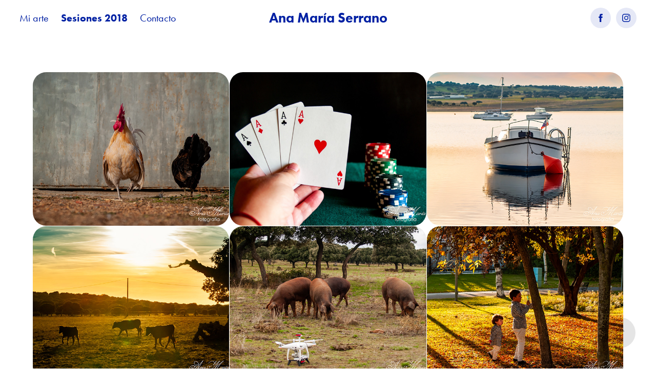

--- FILE ---
content_type: text/html; charset=utf-8
request_url: https://anamariaserrano.art/sesiones2018
body_size: 10083
content:
<!DOCTYPE HTML>
<html lang="en-US">
<head>
  <meta charset="UTF-8" />
  <meta name="viewport" content="width=device-width, initial-scale=1" />
      <meta name=twitter:card  content="summary_large_image" />
      <meta name=twitter:site  content="@AdobePortfolio" />
      <meta  property=og:title content="Ana María Serrano - Sesiones 2018" />
      <meta  property=og:image content="https://pro2-bar-s3-cdn-cf.myportfolio.com/60506f8ed404c20b5570db63d642fc55/ba0eb6ed-0381-4091-a66d-1a02e3211283_rwc_38x0x1838x1440x1838.jpg?h=1348418227f2f12bb07aab07dff5c6ac" />
      <link rel="icon" href="[data-uri]"  />
      <link rel="stylesheet" href="/dist/css/main.css" type="text/css" />
      <link rel="stylesheet" href="https://pro2-bar-s3-cdn-cf.myportfolio.com/60506f8ed404c20b5570db63d642fc55/bcbdcfbdbde7731b5878d33fffa8b2891559557050.css?h=1c85d392bdd1ba482d097c1b31010063" type="text/css" />
    <link rel="canonical" href="http://anamariaserrano.art/sesiones2018" />
      <title>Ana María Serrano - Sesiones 2018</title>
</head>
        <body class="transition-enabled">  <div class="js-responsive-nav">
    <div class="responsive-nav has-social">
      <div class="close-responsive-click-area js-close-responsive-nav">
        <div class="close-responsive-button"></div>
      </div>
          <nav class="nav-container js-editable-target editable">
                <div class="gallery-title"><a href="/work" >Mi arte</a></div>
                <div class="gallery-title"><a href="/sesiones2018" class="active">Sesiones 2018</a></div>
      <div class="page-title">
        <a href="/contact" >Contacto</a>
      </div>
          </nav>
        <div class="social pf-nav-social js-editable-target editable" data-context="theme.nav">
          <ul>
                  <li>
                    <a href="https://www.facebook.com/anuskiserrano" target="_blank">
                      <svg xmlns="http://www.w3.org/2000/svg" xmlns:xlink="http://www.w3.org/1999/xlink" version="1.1" x="0px" y="0px" viewBox="0 0 30 24" xml:space="preserve" class="icon"><path d="M16.21 20h-3.26v-8h-1.63V9.24h1.63V7.59c0-2.25 0.92-3.59 3.53-3.59h2.17v2.76H17.3 c-1.02 0-1.08 0.39-1.08 1.11l0 1.38h2.46L18.38 12h-2.17V20z"/></svg>
                    </a>
                  </li>
                  <li>
                    <a href="https://www.instagram.com/anuskiserrano" target="_blank">
                      <svg version="1.1" id="Layer_1" xmlns="http://www.w3.org/2000/svg" xmlns:xlink="http://www.w3.org/1999/xlink" viewBox="0 0 30 24" style="enable-background:new 0 0 30 24;" xml:space="preserve" class="icon">
                      <g>
                        <path d="M15,5.4c2.1,0,2.4,0,3.2,0c0.8,0,1.2,0.2,1.5,0.3c0.4,0.1,0.6,0.3,0.9,0.6c0.3,0.3,0.5,0.5,0.6,0.9
                          c0.1,0.3,0.2,0.7,0.3,1.5c0,0.8,0,1.1,0,3.2s0,2.4,0,3.2c0,0.8-0.2,1.2-0.3,1.5c-0.1,0.4-0.3,0.6-0.6,0.9c-0.3,0.3-0.5,0.5-0.9,0.6
                          c-0.3,0.1-0.7,0.2-1.5,0.3c-0.8,0-1.1,0-3.2,0s-2.4,0-3.2,0c-0.8,0-1.2-0.2-1.5-0.3c-0.4-0.1-0.6-0.3-0.9-0.6
                          c-0.3-0.3-0.5-0.5-0.6-0.9c-0.1-0.3-0.2-0.7-0.3-1.5c0-0.8,0-1.1,0-3.2s0-2.4,0-3.2c0-0.8,0.2-1.2,0.3-1.5c0.1-0.4,0.3-0.6,0.6-0.9
                          c0.3-0.3,0.5-0.5,0.9-0.6c0.3-0.1,0.7-0.2,1.5-0.3C12.6,5.4,12.9,5.4,15,5.4 M15,4c-2.2,0-2.4,0-3.3,0c-0.9,0-1.4,0.2-1.9,0.4
                          c-0.5,0.2-1,0.5-1.4,0.9C7.9,5.8,7.6,6.2,7.4,6.8C7.2,7.3,7.1,7.9,7,8.7C7,9.6,7,9.8,7,12s0,2.4,0,3.3c0,0.9,0.2,1.4,0.4,1.9
                          c0.2,0.5,0.5,1,0.9,1.4c0.4,0.4,0.9,0.7,1.4,0.9c0.5,0.2,1.1,0.3,1.9,0.4c0.9,0,1.1,0,3.3,0s2.4,0,3.3,0c0.9,0,1.4-0.2,1.9-0.4
                          c0.5-0.2,1-0.5,1.4-0.9c0.4-0.4,0.7-0.9,0.9-1.4c0.2-0.5,0.3-1.1,0.4-1.9c0-0.9,0-1.1,0-3.3s0-2.4,0-3.3c0-0.9-0.2-1.4-0.4-1.9
                          c-0.2-0.5-0.5-1-0.9-1.4c-0.4-0.4-0.9-0.7-1.4-0.9c-0.5-0.2-1.1-0.3-1.9-0.4C17.4,4,17.2,4,15,4L15,4L15,4z"/>
                        <path d="M15,7.9c-2.3,0-4.1,1.8-4.1,4.1s1.8,4.1,4.1,4.1s4.1-1.8,4.1-4.1S17.3,7.9,15,7.9L15,7.9z M15,14.7c-1.5,0-2.7-1.2-2.7-2.7
                          c0-1.5,1.2-2.7,2.7-2.7s2.7,1.2,2.7,2.7C17.7,13.5,16.5,14.7,15,14.7L15,14.7z"/>
                        <path d="M20.2,7.7c0,0.5-0.4,1-1,1s-1-0.4-1-1s0.4-1,1-1S20.2,7.2,20.2,7.7L20.2,7.7z"/>
                      </g>
                      </svg>
                    </a>
                  </li>
          </ul>
        </div>
    </div>
  </div>
    <header class="site-header js-site-header js-editable-target editable  js-fixed-nav js-editable-target editable" data-context="theme.nav">
        <nav class="nav-container js-editable-target editable">
                <div class="gallery-title"><a href="/work" >Mi arte</a></div>
                <div class="gallery-title"><a href="/sesiones2018" class="active">Sesiones 2018</a></div>
      <div class="page-title">
        <a href="/contact" >Contacto</a>
      </div>
        </nav>
        <div class="logo-wrap js-editable-target editable" data-context="theme.nav">
          <div class="logo logo-text  ">
              <a href="" class="preserve-whitespace">Ana María Serrano</a>

          </div>
        </div>
        <div class="social pf-nav-social js-editable-target editable" data-context="theme.nav">
          <ul>
                  <li>
                    <a href="https://www.facebook.com/anuskiserrano" target="_blank">
                      <svg xmlns="http://www.w3.org/2000/svg" xmlns:xlink="http://www.w3.org/1999/xlink" version="1.1" x="0px" y="0px" viewBox="0 0 30 24" xml:space="preserve" class="icon"><path d="M16.21 20h-3.26v-8h-1.63V9.24h1.63V7.59c0-2.25 0.92-3.59 3.53-3.59h2.17v2.76H17.3 c-1.02 0-1.08 0.39-1.08 1.11l0 1.38h2.46L18.38 12h-2.17V20z"/></svg>
                    </a>
                  </li>
                  <li>
                    <a href="https://www.instagram.com/anuskiserrano" target="_blank">
                      <svg version="1.1" id="Layer_1" xmlns="http://www.w3.org/2000/svg" xmlns:xlink="http://www.w3.org/1999/xlink" viewBox="0 0 30 24" style="enable-background:new 0 0 30 24;" xml:space="preserve" class="icon">
                      <g>
                        <path d="M15,5.4c2.1,0,2.4,0,3.2,0c0.8,0,1.2,0.2,1.5,0.3c0.4,0.1,0.6,0.3,0.9,0.6c0.3,0.3,0.5,0.5,0.6,0.9
                          c0.1,0.3,0.2,0.7,0.3,1.5c0,0.8,0,1.1,0,3.2s0,2.4,0,3.2c0,0.8-0.2,1.2-0.3,1.5c-0.1,0.4-0.3,0.6-0.6,0.9c-0.3,0.3-0.5,0.5-0.9,0.6
                          c-0.3,0.1-0.7,0.2-1.5,0.3c-0.8,0-1.1,0-3.2,0s-2.4,0-3.2,0c-0.8,0-1.2-0.2-1.5-0.3c-0.4-0.1-0.6-0.3-0.9-0.6
                          c-0.3-0.3-0.5-0.5-0.6-0.9c-0.1-0.3-0.2-0.7-0.3-1.5c0-0.8,0-1.1,0-3.2s0-2.4,0-3.2c0-0.8,0.2-1.2,0.3-1.5c0.1-0.4,0.3-0.6,0.6-0.9
                          c0.3-0.3,0.5-0.5,0.9-0.6c0.3-0.1,0.7-0.2,1.5-0.3C12.6,5.4,12.9,5.4,15,5.4 M15,4c-2.2,0-2.4,0-3.3,0c-0.9,0-1.4,0.2-1.9,0.4
                          c-0.5,0.2-1,0.5-1.4,0.9C7.9,5.8,7.6,6.2,7.4,6.8C7.2,7.3,7.1,7.9,7,8.7C7,9.6,7,9.8,7,12s0,2.4,0,3.3c0,0.9,0.2,1.4,0.4,1.9
                          c0.2,0.5,0.5,1,0.9,1.4c0.4,0.4,0.9,0.7,1.4,0.9c0.5,0.2,1.1,0.3,1.9,0.4c0.9,0,1.1,0,3.3,0s2.4,0,3.3,0c0.9,0,1.4-0.2,1.9-0.4
                          c0.5-0.2,1-0.5,1.4-0.9c0.4-0.4,0.7-0.9,0.9-1.4c0.2-0.5,0.3-1.1,0.4-1.9c0-0.9,0-1.1,0-3.3s0-2.4,0-3.3c0-0.9-0.2-1.4-0.4-1.9
                          c-0.2-0.5-0.5-1-0.9-1.4c-0.4-0.4-0.9-0.7-1.4-0.9c-0.5-0.2-1.1-0.3-1.9-0.4C17.4,4,17.2,4,15,4L15,4L15,4z"/>
                        <path d="M15,7.9c-2.3,0-4.1,1.8-4.1,4.1s1.8,4.1,4.1,4.1s4.1-1.8,4.1-4.1S17.3,7.9,15,7.9L15,7.9z M15,14.7c-1.5,0-2.7-1.2-2.7-2.7
                          c0-1.5,1.2-2.7,2.7-2.7s2.7,1.2,2.7,2.7C17.7,13.5,16.5,14.7,15,14.7L15,14.7z"/>
                        <path d="M20.2,7.7c0,0.5-0.4,1-1,1s-1-0.4-1-1s0.4-1,1-1S20.2,7.2,20.2,7.7L20.2,7.7z"/>
                      </g>
                      </svg>
                    </a>
                  </li>
          </ul>
        </div>
        <div class="hamburger-click-area js-hamburger">
          <div class="hamburger">
            <i></i>
            <i></i>
            <i></i>
          </div>
        </div>
    </header>
    <div class="header-placeholder"></div>
  <div class="site-wrap cfix js-site-wrap">
    <div class="site-container">
      <div class="site-content">
        <main>
          <section class="project-covers js-editable-target editable" data-context="page.gallery.covers">
          <a class="js-editable-target editable project-cover js-project-cover-touch hold-space" href="/naturaleza" data-context="pages" data-identity="id:p5c7da5810ba1fd3158d31b7d943a1f13a98e0e894c84263d70fe6">
            <div class="cover-content-container">
              <div class="cover-image-wrap">
                <div class="cover-image">
                    <div class="cover cover-normal">

            <img
              class="cover__img js-lazy"
              src="https://pro2-bar-s3-cdn-cf.myportfolio.com/60506f8ed404c20b5570db63d642fc55/ba0eb6ed-0381-4091-a66d-1a02e3211283_rwc_38x0x1838x1440x32.jpg?h=6158411c37513cf42ffdd204051d049a"
              data-src="https://pro2-bar-s3-cdn-cf.myportfolio.com/60506f8ed404c20b5570db63d642fc55/ba0eb6ed-0381-4091-a66d-1a02e3211283_rwc_38x0x1838x1440x1838.jpg?h=1348418227f2f12bb07aab07dff5c6ac"
              data-srcset="https://pro2-bar-s3-cdn-cf.myportfolio.com/60506f8ed404c20b5570db63d642fc55/ba0eb6ed-0381-4091-a66d-1a02e3211283_rwc_38x0x1838x1440x640.jpg?h=31a3d16a29b85c7a6da063dbadaea3a5 640w, https://pro2-bar-s3-cdn-cf.myportfolio.com/60506f8ed404c20b5570db63d642fc55/ba0eb6ed-0381-4091-a66d-1a02e3211283_rwc_38x0x1838x1440x1280.jpg?h=dafdf39014844c4f680c8e45077fbd9e 1280w, https://pro2-bar-s3-cdn-cf.myportfolio.com/60506f8ed404c20b5570db63d642fc55/ba0eb6ed-0381-4091-a66d-1a02e3211283_rwc_38x0x1838x1440x1366.jpg?h=c9680ddc8d4653fa9fab3bad43d494d9 1366w, https://pro2-bar-s3-cdn-cf.myportfolio.com/60506f8ed404c20b5570db63d642fc55/ba0eb6ed-0381-4091-a66d-1a02e3211283_rwc_38x0x1838x1440x1920.jpg?h=9575a03b3882d96a0eecdceb04edad4b 1920w, https://pro2-bar-s3-cdn-cf.myportfolio.com/60506f8ed404c20b5570db63d642fc55/ba0eb6ed-0381-4091-a66d-1a02e3211283_rwc_38x0x1838x1440x1838.jpg?h=1348418227f2f12bb07aab07dff5c6ac 2560w, https://pro2-bar-s3-cdn-cf.myportfolio.com/60506f8ed404c20b5570db63d642fc55/ba0eb6ed-0381-4091-a66d-1a02e3211283_rwc_38x0x1838x1440x1838.jpg?h=1348418227f2f12bb07aab07dff5c6ac 5120w"
              data-sizes="(max-width: 540px) 100vw, (max-width: 768px) 50vw, calc(1200px / 3)"
            >
                              </div>
                </div>
              </div>
              <div class="details-wrap">
                <div class="details">
                  <div class="details-inner">
                      <div class="title preserve-whitespace">Naturaleza</div>
                      <div class="description">2018
</div>
                      <div class="custom1 preserve-whitespace">Y por último, para cerrar el 2018, unas pocas fotos de días sueltos</div>
                      
                  </div>
                </div>
              </div>
            </div>
          </a>
          <a class="js-editable-target editable project-cover js-project-cover-touch hold-space" href="/poker" data-context="pages" data-identity="id:p5c7da46bba58a8a43a7a076f6b464fb2c9c26a8d18a645df36c71">
            <div class="cover-content-container">
              <div class="cover-image-wrap">
                <div class="cover-image">
                    <div class="cover cover-normal">

            <img
              class="cover__img js-lazy"
              src="https://pro2-bar-s3-cdn-cf6.myportfolio.com/60506f8ed404c20b5570db63d642fc55/7e70842a-831f-4a2b-96f4-440f146e1054_rwc_38x0x1838x1440x32.jpg?h=3e16a424ed416ff61ad8d902e750c2cb"
              data-src="https://pro2-bar-s3-cdn-cf6.myportfolio.com/60506f8ed404c20b5570db63d642fc55/7e70842a-831f-4a2b-96f4-440f146e1054_rwc_38x0x1838x1440x1838.jpg?h=07dc74d299b40295eed089134874d36f"
              data-srcset="https://pro2-bar-s3-cdn-cf6.myportfolio.com/60506f8ed404c20b5570db63d642fc55/7e70842a-831f-4a2b-96f4-440f146e1054_rwc_38x0x1838x1440x640.jpg?h=ec5e581a7d34b5eb3c60f781de3eff50 640w, https://pro2-bar-s3-cdn-cf6.myportfolio.com/60506f8ed404c20b5570db63d642fc55/7e70842a-831f-4a2b-96f4-440f146e1054_rwc_38x0x1838x1440x1280.jpg?h=fe36d09b2657d13cb9ad71d40abbdf35 1280w, https://pro2-bar-s3-cdn-cf6.myportfolio.com/60506f8ed404c20b5570db63d642fc55/7e70842a-831f-4a2b-96f4-440f146e1054_rwc_38x0x1838x1440x1366.jpg?h=abfcba6f7b16803e64e18625e690a57f 1366w, https://pro2-bar-s3-cdn-cf6.myportfolio.com/60506f8ed404c20b5570db63d642fc55/7e70842a-831f-4a2b-96f4-440f146e1054_rwc_38x0x1838x1440x1920.jpg?h=b403ccbb5a079c5dce4c41d936828ecb 1920w, https://pro2-bar-s3-cdn-cf6.myportfolio.com/60506f8ed404c20b5570db63d642fc55/7e70842a-831f-4a2b-96f4-440f146e1054_rwc_38x0x1838x1440x1838.jpg?h=07dc74d299b40295eed089134874d36f 2560w, https://pro2-bar-s3-cdn-cf6.myportfolio.com/60506f8ed404c20b5570db63d642fc55/7e70842a-831f-4a2b-96f4-440f146e1054_rwc_38x0x1838x1440x1838.jpg?h=07dc74d299b40295eed089134874d36f 5120w"
              data-sizes="(max-width: 540px) 100vw, (max-width: 768px) 50vw, calc(1200px / 3)"
            >
                              </div>
                </div>
              </div>
              <div class="details-wrap">
                <div class="details">
                  <div class="details-inner">
                      <div class="title preserve-whitespace">Tarde de poker</div>
                      <div class="description">10 de diciembre de 2018
</div>
                      <div class="custom1 preserve-whitespace">Sesión dedicada al poker</div>
                      
                  </div>
                </div>
              </div>
            </div>
          </a>
          <a class="js-editable-target editable project-cover js-project-cover-touch hold-space" href="/pantano-la-maya" data-context="pages" data-identity="id:p5c7da309137a8fcc3259e05507cd79d93d7ffea243641518794dc">
            <div class="cover-content-container">
              <div class="cover-image-wrap">
                <div class="cover-image">
                    <div class="cover cover-normal">

            <img
              class="cover__img js-lazy"
              src="https://pro2-bar-s3-cdn-cf3.myportfolio.com/60506f8ed404c20b5570db63d642fc55/47743629-cbf9-4839-a917-df9ddc9afe86_rwc_44x0x1832x1435x32.jpg?h=fb0ccd872ec2546ce74122545e7c718b"
              data-src="https://pro2-bar-s3-cdn-cf3.myportfolio.com/60506f8ed404c20b5570db63d642fc55/47743629-cbf9-4839-a917-df9ddc9afe86_rwc_44x0x1832x1435x1832.jpg?h=97c18f9659f6f07977e73c0dd9789d44"
              data-srcset="https://pro2-bar-s3-cdn-cf3.myportfolio.com/60506f8ed404c20b5570db63d642fc55/47743629-cbf9-4839-a917-df9ddc9afe86_rwc_44x0x1832x1435x640.jpg?h=45c8f64d2300f761563c2de1c158909e 640w, https://pro2-bar-s3-cdn-cf3.myportfolio.com/60506f8ed404c20b5570db63d642fc55/47743629-cbf9-4839-a917-df9ddc9afe86_rwc_44x0x1832x1435x1280.jpg?h=5feecb74596ae97c968f2f80de13dd10 1280w, https://pro2-bar-s3-cdn-cf3.myportfolio.com/60506f8ed404c20b5570db63d642fc55/47743629-cbf9-4839-a917-df9ddc9afe86_rwc_44x0x1832x1435x1366.jpg?h=8810948f6c277496e702434a3f9ac68d 1366w, https://pro2-bar-s3-cdn-cf3.myportfolio.com/60506f8ed404c20b5570db63d642fc55/47743629-cbf9-4839-a917-df9ddc9afe86_rwc_44x0x1832x1435x1920.jpg?h=31d6e203489f2c307a578e6215a2c8fc 1920w, https://pro2-bar-s3-cdn-cf3.myportfolio.com/60506f8ed404c20b5570db63d642fc55/47743629-cbf9-4839-a917-df9ddc9afe86_rwc_44x0x1832x1435x1832.jpg?h=97c18f9659f6f07977e73c0dd9789d44 2560w, https://pro2-bar-s3-cdn-cf3.myportfolio.com/60506f8ed404c20b5570db63d642fc55/47743629-cbf9-4839-a917-df9ddc9afe86_rwc_44x0x1832x1435x1832.jpg?h=97c18f9659f6f07977e73c0dd9789d44 5120w"
              data-sizes="(max-width: 540px) 100vw, (max-width: 768px) 50vw, calc(1200px / 3)"
            >
                              </div>
                </div>
              </div>
              <div class="details-wrap">
                <div class="details">
                  <div class="details-inner">
                      <div class="title preserve-whitespace">Pantano de la Maya (Salamanca)</div>
                      <div class="description">6 de diciembre de 2018
</div>
                      <div class="custom1 preserve-whitespace">Un entorno fantástico para practicar deportes acuáticos</div>
                      
                  </div>
                </div>
              </div>
            </div>
          </a>
          <a class="js-editable-target editable project-cover js-project-cover-touch hold-space" href="/cabeza-diego-gomez" data-context="pages" data-identity="id:p5c7da1357affb32427cca25d9f17aca781ca4f2d55e5c96fa8d25">
            <div class="cover-content-container">
              <div class="cover-image-wrap">
                <div class="cover-image">
                    <div class="cover cover-normal">

            <img
              class="cover__img js-lazy"
              src="https://pro2-bar-s3-cdn-cf5.myportfolio.com/60506f8ed404c20b5570db63d642fc55/6eed5751-7202-4584-9fa8-117d94a75fe7_rwc_38x0x1838x1440x32.jpg?h=8043e99eafe3f2f316771cf88c7d4b7a"
              data-src="https://pro2-bar-s3-cdn-cf5.myportfolio.com/60506f8ed404c20b5570db63d642fc55/6eed5751-7202-4584-9fa8-117d94a75fe7_rwc_38x0x1838x1440x1838.jpg?h=4eff53b7e608209b24f572a0180c050c"
              data-srcset="https://pro2-bar-s3-cdn-cf5.myportfolio.com/60506f8ed404c20b5570db63d642fc55/6eed5751-7202-4584-9fa8-117d94a75fe7_rwc_38x0x1838x1440x640.jpg?h=a0336730acc7f3b70e3378f5b0d6d701 640w, https://pro2-bar-s3-cdn-cf5.myportfolio.com/60506f8ed404c20b5570db63d642fc55/6eed5751-7202-4584-9fa8-117d94a75fe7_rwc_38x0x1838x1440x1280.jpg?h=726b8c7ca0d75100a039964b702646ea 1280w, https://pro2-bar-s3-cdn-cf5.myportfolio.com/60506f8ed404c20b5570db63d642fc55/6eed5751-7202-4584-9fa8-117d94a75fe7_rwc_38x0x1838x1440x1366.jpg?h=6df58c13e2e1b0f841eb4fe8180d5108 1366w, https://pro2-bar-s3-cdn-cf5.myportfolio.com/60506f8ed404c20b5570db63d642fc55/6eed5751-7202-4584-9fa8-117d94a75fe7_rwc_38x0x1838x1440x1920.jpg?h=7f82d44cf23242dd99503c5a3016b204 1920w, https://pro2-bar-s3-cdn-cf5.myportfolio.com/60506f8ed404c20b5570db63d642fc55/6eed5751-7202-4584-9fa8-117d94a75fe7_rwc_38x0x1838x1440x1838.jpg?h=4eff53b7e608209b24f572a0180c050c 2560w, https://pro2-bar-s3-cdn-cf5.myportfolio.com/60506f8ed404c20b5570db63d642fc55/6eed5751-7202-4584-9fa8-117d94a75fe7_rwc_38x0x1838x1440x1838.jpg?h=4eff53b7e608209b24f572a0180c050c 5120w"
              data-sizes="(max-width: 540px) 100vw, (max-width: 768px) 50vw, calc(1200px / 3)"
            >
                              </div>
                </div>
              </div>
              <div class="details-wrap">
                <div class="details">
                  <div class="details-inner">
                      <div class="title preserve-whitespace">Cabeza de Diego Gómez (Salamanca)</div>
                      <div class="description">6 de diciembre de 2018
</div>
                      <div class="custom1 preserve-whitespace">Toros bravos, vacas, cerdos, caballos, unos atardeceres maravillosos. Poco más se puede pedir</div>
                      
                  </div>
                </div>
              </div>
            </div>
          </a>
          <a class="js-editable-target editable project-cover js-project-cover-touch hold-space" href="/trabajo-con-drones" data-context="pages" data-identity="id:p5c7d9f965c9f46531cc06d8a22d4d8aef557dc18d18f66c264ff7">
            <div class="cover-content-container">
              <div class="cover-image-wrap">
                <div class="cover-image">
                    <div class="cover cover-normal">

            <img
              class="cover__img js-lazy"
              src="https://pro2-bar-s3-cdn-cf5.myportfolio.com/60506f8ed404c20b5570db63d642fc55/6a20dced-c227-40bf-8ac7-a7f610776088_rwc_38x0x1838x1440x32.jpg?h=d47f658fb777e152afaf1197b0459fea"
              data-src="https://pro2-bar-s3-cdn-cf5.myportfolio.com/60506f8ed404c20b5570db63d642fc55/6a20dced-c227-40bf-8ac7-a7f610776088_rwc_38x0x1838x1440x1838.jpg?h=e0406731f9a64b702eacb94874ed2e9d"
              data-srcset="https://pro2-bar-s3-cdn-cf5.myportfolio.com/60506f8ed404c20b5570db63d642fc55/6a20dced-c227-40bf-8ac7-a7f610776088_rwc_38x0x1838x1440x640.jpg?h=f977e248eee113ba3f271eb88d5249de 640w, https://pro2-bar-s3-cdn-cf5.myportfolio.com/60506f8ed404c20b5570db63d642fc55/6a20dced-c227-40bf-8ac7-a7f610776088_rwc_38x0x1838x1440x1280.jpg?h=72add00f95a56ffaeba1e96ea455d310 1280w, https://pro2-bar-s3-cdn-cf5.myportfolio.com/60506f8ed404c20b5570db63d642fc55/6a20dced-c227-40bf-8ac7-a7f610776088_rwc_38x0x1838x1440x1366.jpg?h=9ce17633dac65b66d6ef5a3dedac6e33 1366w, https://pro2-bar-s3-cdn-cf5.myportfolio.com/60506f8ed404c20b5570db63d642fc55/6a20dced-c227-40bf-8ac7-a7f610776088_rwc_38x0x1838x1440x1920.jpg?h=65362b2d40ef0e062255226f60fc0ca4 1920w, https://pro2-bar-s3-cdn-cf5.myportfolio.com/60506f8ed404c20b5570db63d642fc55/6a20dced-c227-40bf-8ac7-a7f610776088_rwc_38x0x1838x1440x1838.jpg?h=e0406731f9a64b702eacb94874ed2e9d 2560w, https://pro2-bar-s3-cdn-cf5.myportfolio.com/60506f8ed404c20b5570db63d642fc55/6a20dced-c227-40bf-8ac7-a7f610776088_rwc_38x0x1838x1440x1838.jpg?h=e0406731f9a64b702eacb94874ed2e9d 5120w"
              data-sizes="(max-width: 540px) 100vw, (max-width: 768px) 50vw, calc(1200px / 3)"
            >
                              </div>
                </div>
              </div>
              <div class="details-wrap">
                <div class="details">
                  <div class="details-inner">
                      <div class="title preserve-whitespace">Días de trabajo con drones</div>
                      <div class="description">22 de noviembre de 2018
</div>
                      <div class="custom1 preserve-whitespace">Vuelos con drones en varias zonas de la provincia para un trabajo muy interesante sobre la seca</div>
                      
                  </div>
                </div>
              </div>
            </div>
          </a>
          <a class="js-editable-target editable project-cover js-project-cover-touch hold-space" href="/otono-salamanca" data-context="pages" data-identity="id:p5c7d9e5c354ed408a88cde99a7eb85714123214ef60ba036031ce">
            <div class="cover-content-container">
              <div class="cover-image-wrap">
                <div class="cover-image">
                    <div class="cover cover-normal">

            <img
              class="cover__img js-lazy"
              src="https://pro2-bar-s3-cdn-cf2.myportfolio.com/60506f8ed404c20b5570db63d642fc55/3af0d97e-ae12-4749-9c3b-73bc399c49a1_rwc_38x0x1838x1440x32.jpg?h=da73c021e9173da9932b7225fafaf2cf"
              data-src="https://pro2-bar-s3-cdn-cf2.myportfolio.com/60506f8ed404c20b5570db63d642fc55/3af0d97e-ae12-4749-9c3b-73bc399c49a1_rwc_38x0x1838x1440x1838.jpg?h=3b09fb31e781d56a3a650d532c1fbfa8"
              data-srcset="https://pro2-bar-s3-cdn-cf2.myportfolio.com/60506f8ed404c20b5570db63d642fc55/3af0d97e-ae12-4749-9c3b-73bc399c49a1_rwc_38x0x1838x1440x640.jpg?h=cf0777aad480c506f03ef8be2b089448 640w, https://pro2-bar-s3-cdn-cf2.myportfolio.com/60506f8ed404c20b5570db63d642fc55/3af0d97e-ae12-4749-9c3b-73bc399c49a1_rwc_38x0x1838x1440x1280.jpg?h=f6a1697d8646173d453689108b3d14a9 1280w, https://pro2-bar-s3-cdn-cf2.myportfolio.com/60506f8ed404c20b5570db63d642fc55/3af0d97e-ae12-4749-9c3b-73bc399c49a1_rwc_38x0x1838x1440x1366.jpg?h=bb577b18cab58d1a141ccc86e8f6280a 1366w, https://pro2-bar-s3-cdn-cf2.myportfolio.com/60506f8ed404c20b5570db63d642fc55/3af0d97e-ae12-4749-9c3b-73bc399c49a1_rwc_38x0x1838x1440x1920.jpg?h=fd883180ab0add785e406acbe4767753 1920w, https://pro2-bar-s3-cdn-cf2.myportfolio.com/60506f8ed404c20b5570db63d642fc55/3af0d97e-ae12-4749-9c3b-73bc399c49a1_rwc_38x0x1838x1440x1838.jpg?h=3b09fb31e781d56a3a650d532c1fbfa8 2560w, https://pro2-bar-s3-cdn-cf2.myportfolio.com/60506f8ed404c20b5570db63d642fc55/3af0d97e-ae12-4749-9c3b-73bc399c49a1_rwc_38x0x1838x1440x1838.jpg?h=3b09fb31e781d56a3a650d532c1fbfa8 5120w"
              data-sizes="(max-width: 540px) 100vw, (max-width: 768px) 50vw, calc(1200px / 3)"
            >
                              </div>
                </div>
              </div>
              <div class="details-wrap">
                <div class="details">
                  <div class="details-inner">
                      <div class="title preserve-whitespace">Otoño en Salamanca</div>
                      <div class="description">24 de octubre de 2018
</div>
                      <div class="custom1 preserve-whitespace">Una tarde estupenda con Marta, Paco, Diego y Martín y con una luz de otoño maravillosa </div>
                      
                  </div>
                </div>
              </div>
            </div>
          </a>
          <a class="js-editable-target editable project-cover js-project-cover-touch hold-space" href="/antonioypepa" data-context="pages" data-identity="id:p5c7d9ced00405c612d71d1bbb055c840f40aa0113ce5c89819341">
            <div class="cover-content-container">
              <div class="cover-image-wrap">
                <div class="cover-image">
                    <div class="cover cover-normal">

            <img
              class="cover__img js-lazy"
              src="https://pro2-bar-s3-cdn-cf.myportfolio.com/60506f8ed404c20b5570db63d642fc55/8e95a815-a6e7-46cd-a5ea-a52e3129c0fe_rwc_38x0x1838x1440x32.jpg?h=37717dbf7f0d7096c3720bb6be2207e2"
              data-src="https://pro2-bar-s3-cdn-cf.myportfolio.com/60506f8ed404c20b5570db63d642fc55/8e95a815-a6e7-46cd-a5ea-a52e3129c0fe_rwc_38x0x1838x1440x1838.jpg?h=acce53ea0f1cd29f8e47bd33d6615696"
              data-srcset="https://pro2-bar-s3-cdn-cf.myportfolio.com/60506f8ed404c20b5570db63d642fc55/8e95a815-a6e7-46cd-a5ea-a52e3129c0fe_rwc_38x0x1838x1440x640.jpg?h=2311b5316aadb659748f74d1daf342a3 640w, https://pro2-bar-s3-cdn-cf.myportfolio.com/60506f8ed404c20b5570db63d642fc55/8e95a815-a6e7-46cd-a5ea-a52e3129c0fe_rwc_38x0x1838x1440x1280.jpg?h=d3d9a613bccd62d1f9dcb06640e224eb 1280w, https://pro2-bar-s3-cdn-cf.myportfolio.com/60506f8ed404c20b5570db63d642fc55/8e95a815-a6e7-46cd-a5ea-a52e3129c0fe_rwc_38x0x1838x1440x1366.jpg?h=288232ef15057f1cf1c66408e9db981d 1366w, https://pro2-bar-s3-cdn-cf.myportfolio.com/60506f8ed404c20b5570db63d642fc55/8e95a815-a6e7-46cd-a5ea-a52e3129c0fe_rwc_38x0x1838x1440x1920.jpg?h=8c9b80aaaabb28172718e6ba9016c534 1920w, https://pro2-bar-s3-cdn-cf.myportfolio.com/60506f8ed404c20b5570db63d642fc55/8e95a815-a6e7-46cd-a5ea-a52e3129c0fe_rwc_38x0x1838x1440x1838.jpg?h=acce53ea0f1cd29f8e47bd33d6615696 2560w, https://pro2-bar-s3-cdn-cf.myportfolio.com/60506f8ed404c20b5570db63d642fc55/8e95a815-a6e7-46cd-a5ea-a52e3129c0fe_rwc_38x0x1838x1440x1838.jpg?h=acce53ea0f1cd29f8e47bd33d6615696 5120w"
              data-sizes="(max-width: 540px) 100vw, (max-width: 768px) 50vw, calc(1200px / 3)"
            >
                              </div>
                </div>
              </div>
              <div class="details-wrap">
                <div class="details">
                  <div class="details-inner">
                      <div class="title preserve-whitespace">Bodas de oro de Antonio y Pepa</div>
                      <div class="description">13 de octubre de 2018
</div>
                      <div class="custom1 preserve-whitespace">50 Años de casados no se cumplen todos los días. Bonita celebración para un día muy especial</div>
                      
                  </div>
                </div>
              </div>
            </div>
          </a>
          <a class="js-editable-target editable project-cover js-project-cover-touch hold-space" href="/castronuno" data-context="pages" data-identity="id:p5c7d96932690d9434321b500d841298144c98b441c8751bef9d3f">
            <div class="cover-content-container">
              <div class="cover-image-wrap">
                <div class="cover-image">
                    <div class="cover cover-normal">

            <img
              class="cover__img js-lazy"
              src="https://pro2-bar-s3-cdn-cf.myportfolio.com/60506f8ed404c20b5570db63d642fc55/8bf44712-966c-417f-b566-d66657afb2c5_carw_202x158x32.jpg?h=022d1653ac33a601cbb500234c8e9688"
              data-src="https://pro2-bar-s3-cdn-cf.myportfolio.com/60506f8ed404c20b5570db63d642fc55/8bf44712-966c-417f-b566-d66657afb2c5_car_202x158.jpg?h=9058f93284a9187ca1deabeccec0d27c"
              data-srcset="https://pro2-bar-s3-cdn-cf.myportfolio.com/60506f8ed404c20b5570db63d642fc55/8bf44712-966c-417f-b566-d66657afb2c5_carw_202x158x640.jpg?h=219ca66aaa85a7c0cd0349d5545ec343 640w, https://pro2-bar-s3-cdn-cf.myportfolio.com/60506f8ed404c20b5570db63d642fc55/8bf44712-966c-417f-b566-d66657afb2c5_carw_202x158x1280.jpg?h=b73d22ff9192160aef8d44e51fcf649f 1280w, https://pro2-bar-s3-cdn-cf.myportfolio.com/60506f8ed404c20b5570db63d642fc55/8bf44712-966c-417f-b566-d66657afb2c5_carw_202x158x1366.jpg?h=1f752eb3146ada9d0ed4e87b4fcb7b6a 1366w, https://pro2-bar-s3-cdn-cf.myportfolio.com/60506f8ed404c20b5570db63d642fc55/8bf44712-966c-417f-b566-d66657afb2c5_carw_202x158x1920.jpg?h=3aa596314f0d76e4f77c43eb9d5e8de4 1920w, https://pro2-bar-s3-cdn-cf.myportfolio.com/60506f8ed404c20b5570db63d642fc55/8bf44712-966c-417f-b566-d66657afb2c5_carw_202x158x2560.jpg?h=8b320603d099a86403d20f9449b4734c 2560w, https://pro2-bar-s3-cdn-cf.myportfolio.com/60506f8ed404c20b5570db63d642fc55/8bf44712-966c-417f-b566-d66657afb2c5_carw_202x158x5120.jpg?h=e33abd4dff1c71e4051c96c667043f4e 5120w"
              data-sizes="(max-width: 540px) 100vw, (max-width: 768px) 50vw, calc(1200px / 3)"
            >
                              </div>
                </div>
              </div>
              <div class="details-wrap">
                <div class="details">
                  <div class="details-inner">
                      <div class="title preserve-whitespace">Castronuño (Valladolid)</div>
                      <div class="description">12 de octubre de 2018
</div>
                      <div class="custom1 preserve-whitespace">Vías del tren, río, ovejas, caballos... Un día estupendo en la mejor compañía</div>
                      
                  </div>
                </div>
              </div>
            </div>
          </a>
          <a class="js-editable-target editable project-cover js-project-cover-touch hold-space" href="/alba" data-context="pages" data-identity="id:p5bb11c918b65576c3dff634d0b9893a5e7efd0d28267f02323f64">
            <div class="cover-content-container">
              <div class="cover-image-wrap">
                <div class="cover-image">
                    <div class="cover cover-normal">

            <img
              class="cover__img js-lazy"
              src="https://pro2-bar-s3-cdn-cf5.myportfolio.com/60506f8ed404c20b5570db63d642fc55/6d5a7ea2-71b3-49db-9b4c-a960ede21af2_carw_202x158x32.jpg?h=5fa1725bed953ee1c3529ed9897a0f71"
              data-src="https://pro2-bar-s3-cdn-cf5.myportfolio.com/60506f8ed404c20b5570db63d642fc55/6d5a7ea2-71b3-49db-9b4c-a960ede21af2_car_202x158.jpg?h=de27f0f53220c64316f34038550d38ae"
              data-srcset="https://pro2-bar-s3-cdn-cf5.myportfolio.com/60506f8ed404c20b5570db63d642fc55/6d5a7ea2-71b3-49db-9b4c-a960ede21af2_carw_202x158x640.jpg?h=59d79dba8788b51836aa04b6116bc2bf 640w, https://pro2-bar-s3-cdn-cf5.myportfolio.com/60506f8ed404c20b5570db63d642fc55/6d5a7ea2-71b3-49db-9b4c-a960ede21af2_carw_202x158x1280.jpg?h=50983e0536a2b783b248d17f02a7e989 1280w, https://pro2-bar-s3-cdn-cf5.myportfolio.com/60506f8ed404c20b5570db63d642fc55/6d5a7ea2-71b3-49db-9b4c-a960ede21af2_carw_202x158x1366.jpg?h=227656eca08c0fb78f02fa607bd66ccf 1366w, https://pro2-bar-s3-cdn-cf5.myportfolio.com/60506f8ed404c20b5570db63d642fc55/6d5a7ea2-71b3-49db-9b4c-a960ede21af2_carw_202x158x1920.jpg?h=3d26cc6b998fb14687328a4b688a30a4 1920w, https://pro2-bar-s3-cdn-cf5.myportfolio.com/60506f8ed404c20b5570db63d642fc55/6d5a7ea2-71b3-49db-9b4c-a960ede21af2_carw_202x158x2560.jpg?h=1fd3f6a406fe2dc524f181d7a997774c 2560w, https://pro2-bar-s3-cdn-cf5.myportfolio.com/60506f8ed404c20b5570db63d642fc55/6d5a7ea2-71b3-49db-9b4c-a960ede21af2_carw_202x158x5120.jpg?h=de1ad0281e432a94f24c2bfdaaebe1b5 5120w"
              data-sizes="(max-width: 540px) 100vw, (max-width: 768px) 50vw, calc(1200px / 3)"
            >
                              </div>
                </div>
              </div>
              <div class="details-wrap">
                <div class="details">
                  <div class="details-inner">
                      <div class="title preserve-whitespace">Alba</div>
                      <div class="description">23 de septiembre de 2018</div>
                      <div class="custom1 preserve-whitespace">Un día antes de cumplir un mes se portó estupendamente y nos dejó hacerle un montón de fotos sin protestar</div>
                      
                  </div>
                </div>
              </div>
            </div>
          </a>
          <a class="js-editable-target editable project-cover js-project-cover-touch hold-space" href="/campo-charro" data-context="pages" data-identity="id:p5bb127f7adffd0704eae034f71f22ae65ea5c0555621fb23b7e63">
            <div class="cover-content-container">
              <div class="cover-image-wrap">
                <div class="cover-image">
                    <div class="cover cover-normal">

            <img
              class="cover__img js-lazy"
              src="https://pro2-bar-s3-cdn-cf6.myportfolio.com/60506f8ed404c20b5570db63d642fc55/0f765e4f-62b3-40f5-b13d-bb563554b1eb_carw_202x158x32.jpg?h=9e599353a0dec0a2592769a923d83192"
              data-src="https://pro2-bar-s3-cdn-cf6.myportfolio.com/60506f8ed404c20b5570db63d642fc55/0f765e4f-62b3-40f5-b13d-bb563554b1eb_car_202x158.jpg?h=5317325bce124260e0d477f11d9cc3cc"
              data-srcset="https://pro2-bar-s3-cdn-cf6.myportfolio.com/60506f8ed404c20b5570db63d642fc55/0f765e4f-62b3-40f5-b13d-bb563554b1eb_carw_202x158x640.jpg?h=d7a40ff023f8ec0340e1801c88b1d314 640w, https://pro2-bar-s3-cdn-cf6.myportfolio.com/60506f8ed404c20b5570db63d642fc55/0f765e4f-62b3-40f5-b13d-bb563554b1eb_carw_202x158x1280.jpg?h=11140635106961b815003634af758e36 1280w, https://pro2-bar-s3-cdn-cf6.myportfolio.com/60506f8ed404c20b5570db63d642fc55/0f765e4f-62b3-40f5-b13d-bb563554b1eb_carw_202x158x1366.jpg?h=5de0201a86eee65f1c07817ac17a4114 1366w, https://pro2-bar-s3-cdn-cf6.myportfolio.com/60506f8ed404c20b5570db63d642fc55/0f765e4f-62b3-40f5-b13d-bb563554b1eb_carw_202x158x1920.jpg?h=483e817e6bf5356f8865fdc7e2744ee0 1920w, https://pro2-bar-s3-cdn-cf6.myportfolio.com/60506f8ed404c20b5570db63d642fc55/0f765e4f-62b3-40f5-b13d-bb563554b1eb_carw_202x158x2560.jpg?h=39842c3476cf55d77e10f9b36aabebe7 2560w, https://pro2-bar-s3-cdn-cf6.myportfolio.com/60506f8ed404c20b5570db63d642fc55/0f765e4f-62b3-40f5-b13d-bb563554b1eb_carw_202x158x5120.jpg?h=da2138ddf8e5ac243467fa91a5622be9 5120w"
              data-sizes="(max-width: 540px) 100vw, (max-width: 768px) 50vw, calc(1200px / 3)"
            >
                              </div>
                </div>
              </div>
              <div class="details-wrap">
                <div class="details">
                  <div class="details-inner">
                      <div class="title preserve-whitespace">Campo Charro (Salamanca)</div>
                      <div class="description">Septiembre de  2018</div>
                      <div class="custom1 preserve-whitespace">Vacas moruchas, todos de lidia, encinas... ¿Hay algo más representativo del Campo Charro?</div>
                      
                  </div>
                </div>
              </div>
            </div>
          </a>
          <a class="js-editable-target editable project-cover js-project-cover-touch hold-space" href="/estudiante" data-context="pages" data-identity="id:p5bb1270f49c7df25c4876dfdabf829b3b5313f0b142db5754ead1">
            <div class="cover-content-container">
              <div class="cover-image-wrap">
                <div class="cover-image">
                    <div class="cover cover-normal">

            <img
              class="cover__img js-lazy"
              src="https://pro2-bar-s3-cdn-cf1.myportfolio.com/60506f8ed404c20b5570db63d642fc55/c4574950-8426-4f3c-bc3a-385bee691689_carw_202x158x32.jpg?h=afc3128e3b29569f7ce456844f62c51b"
              data-src="https://pro2-bar-s3-cdn-cf1.myportfolio.com/60506f8ed404c20b5570db63d642fc55/c4574950-8426-4f3c-bc3a-385bee691689_car_202x158.jpg?h=7b59bbdf465c4baa3aa7c85437f1372b"
              data-srcset="https://pro2-bar-s3-cdn-cf1.myportfolio.com/60506f8ed404c20b5570db63d642fc55/c4574950-8426-4f3c-bc3a-385bee691689_carw_202x158x640.jpg?h=621dd7931e3b355e61a25fb2c5701732 640w, https://pro2-bar-s3-cdn-cf1.myportfolio.com/60506f8ed404c20b5570db63d642fc55/c4574950-8426-4f3c-bc3a-385bee691689_carw_202x158x1280.jpg?h=7248be9c5a480fd51894e655e8249c9b 1280w, https://pro2-bar-s3-cdn-cf1.myportfolio.com/60506f8ed404c20b5570db63d642fc55/c4574950-8426-4f3c-bc3a-385bee691689_carw_202x158x1366.jpg?h=345d690308424c69d9b2e9c7474076b9 1366w, https://pro2-bar-s3-cdn-cf1.myportfolio.com/60506f8ed404c20b5570db63d642fc55/c4574950-8426-4f3c-bc3a-385bee691689_carw_202x158x1920.jpg?h=32dd3021b118fdde8790ab461611df0f 1920w, https://pro2-bar-s3-cdn-cf1.myportfolio.com/60506f8ed404c20b5570db63d642fc55/c4574950-8426-4f3c-bc3a-385bee691689_carw_202x158x2560.jpg?h=77babd9a3fc5b7e527ff7e498eec060e 2560w, https://pro2-bar-s3-cdn-cf1.myportfolio.com/60506f8ed404c20b5570db63d642fc55/c4574950-8426-4f3c-bc3a-385bee691689_carw_202x158x5120.jpg?h=820367af12949a841f1d172796b68d6c 5120w"
              data-sizes="(max-width: 540px) 100vw, (max-width: 768px) 50vw, calc(1200px / 3)"
            >
                              </div>
                </div>
              </div>
              <div class="details-wrap">
                <div class="details">
                  <div class="details-inner">
                      <div class="title preserve-whitespace">Estudiante en Salamanca</div>
                      <div class="description">17 de septiembre de 2018</div>
                      <div class="custom1 preserve-whitespace">Móvil, tablet, portátil... vivimos rodeados de tecnología. Fotos realizadas en Salamanca, ciudad universitaria por excelencia. </div>
                      
                  </div>
                </div>
              </div>
            </div>
          </a>
          <a class="js-editable-target editable project-cover js-project-cover-touch hold-space" href="/problematica-social" data-context="pages" data-identity="id:p5bb1263c377628e66db8172a5283e10d49187315148b053a08d8f">
            <div class="cover-content-container">
              <div class="cover-image-wrap">
                <div class="cover-image">
                    <div class="cover cover-normal">

            <img
              class="cover__img js-lazy"
              src="https://pro2-bar-s3-cdn-cf4.myportfolio.com/60506f8ed404c20b5570db63d642fc55/f0da60fb-c9e6-4c0c-a9bc-fc1b9e40f353_carw_202x158x32.jpg?h=31c6ff383c5d081b67b28afd1baae4d7"
              data-src="https://pro2-bar-s3-cdn-cf4.myportfolio.com/60506f8ed404c20b5570db63d642fc55/f0da60fb-c9e6-4c0c-a9bc-fc1b9e40f353_car_202x158.jpg?h=9f825ae943cac368aabf8de709251811"
              data-srcset="https://pro2-bar-s3-cdn-cf4.myportfolio.com/60506f8ed404c20b5570db63d642fc55/f0da60fb-c9e6-4c0c-a9bc-fc1b9e40f353_carw_202x158x640.jpg?h=e7a7a3a22c7d411640077bcce3e692ce 640w, https://pro2-bar-s3-cdn-cf4.myportfolio.com/60506f8ed404c20b5570db63d642fc55/f0da60fb-c9e6-4c0c-a9bc-fc1b9e40f353_carw_202x158x1280.jpg?h=23314a908e3f6f2e7f82794da7284ac0 1280w, https://pro2-bar-s3-cdn-cf4.myportfolio.com/60506f8ed404c20b5570db63d642fc55/f0da60fb-c9e6-4c0c-a9bc-fc1b9e40f353_carw_202x158x1366.jpg?h=824ec5b4092517806c0d88e0a03be490 1366w, https://pro2-bar-s3-cdn-cf4.myportfolio.com/60506f8ed404c20b5570db63d642fc55/f0da60fb-c9e6-4c0c-a9bc-fc1b9e40f353_carw_202x158x1920.jpg?h=ec4665604cfb0c870f866b39b0555653 1920w, https://pro2-bar-s3-cdn-cf4.myportfolio.com/60506f8ed404c20b5570db63d642fc55/f0da60fb-c9e6-4c0c-a9bc-fc1b9e40f353_carw_202x158x2560.jpg?h=f50909ba5411c859d47111020ac44b19 2560w, https://pro2-bar-s3-cdn-cf4.myportfolio.com/60506f8ed404c20b5570db63d642fc55/f0da60fb-c9e6-4c0c-a9bc-fc1b9e40f353_carw_202x158x5120.jpg?h=53bf0ddaef7c4611273d345d91f7d628 5120w"
              data-sizes="(max-width: 540px) 100vw, (max-width: 768px) 50vw, calc(1200px / 3)"
            >
                              </div>
                </div>
              </div>
              <div class="details-wrap">
                <div class="details">
                  <div class="details-inner">
                      <div class="title preserve-whitespace">Problemática social</div>
                      <div class="description">15 de septiembre de 2018</div>
                      <div class="custom1 preserve-whitespace">Graves problemas de la sociedad actual: drogas, alcohol, pastillas... Fotos con mensaje</div>
                      
                  </div>
                </div>
              </div>
            </div>
          </a>
          <a class="js-editable-target editable project-cover js-project-cover-touch hold-space" href="/amigos" data-context="pages" data-identity="id:p5bb12096c6c2cee016a04ce732c5189915e9f4876ca4674ac5658">
            <div class="cover-content-container">
              <div class="cover-image-wrap">
                <div class="cover-image">
                    <div class="cover cover-normal">

            <img
              class="cover__img js-lazy"
              src="https://pro2-bar-s3-cdn-cf.myportfolio.com/60506f8ed404c20b5570db63d642fc55/1e12b294-e332-40cb-a5e4-e6787c5f73e0_carw_202x158x32.jpg?h=a97d14c5e87ff87312caf27f986fba6b"
              data-src="https://pro2-bar-s3-cdn-cf.myportfolio.com/60506f8ed404c20b5570db63d642fc55/1e12b294-e332-40cb-a5e4-e6787c5f73e0_car_202x158.jpg?h=d6edf6d5c4e415d6388242a69cf9df56"
              data-srcset="https://pro2-bar-s3-cdn-cf.myportfolio.com/60506f8ed404c20b5570db63d642fc55/1e12b294-e332-40cb-a5e4-e6787c5f73e0_carw_202x158x640.jpg?h=b6ac284f5b02eed4c12d5ade7ca833e2 640w, https://pro2-bar-s3-cdn-cf.myportfolio.com/60506f8ed404c20b5570db63d642fc55/1e12b294-e332-40cb-a5e4-e6787c5f73e0_carw_202x158x1280.jpg?h=8f11934ef257cf657a487b3434446dfc 1280w, https://pro2-bar-s3-cdn-cf.myportfolio.com/60506f8ed404c20b5570db63d642fc55/1e12b294-e332-40cb-a5e4-e6787c5f73e0_carw_202x158x1366.jpg?h=91b64fc4e815092c2261242289fd3501 1366w, https://pro2-bar-s3-cdn-cf.myportfolio.com/60506f8ed404c20b5570db63d642fc55/1e12b294-e332-40cb-a5e4-e6787c5f73e0_carw_202x158x1920.jpg?h=d785ce3e65853fc82d1b80cbf5c9cf86 1920w, https://pro2-bar-s3-cdn-cf.myportfolio.com/60506f8ed404c20b5570db63d642fc55/1e12b294-e332-40cb-a5e4-e6787c5f73e0_carw_202x158x2560.jpg?h=372ee7f05000c6e93b75bd54c89daa98 2560w, https://pro2-bar-s3-cdn-cf.myportfolio.com/60506f8ed404c20b5570db63d642fc55/1e12b294-e332-40cb-a5e4-e6787c5f73e0_carw_202x158x5120.jpg?h=cd24f779159b1089715fcda6d8fcd5b1 5120w"
              data-sizes="(max-width: 540px) 100vw, (max-width: 768px) 50vw, calc(1200px / 3)"
            >
                              </div>
                </div>
              </div>
              <div class="details-wrap">
                <div class="details">
                  <div class="details-inner">
                      <div class="title preserve-whitespace">Amigos</div>
                      <div class="description">8 de septiembre de 2018</div>
                      <div class="custom1 preserve-whitespace">Los amigos siempre están, puede que no hables con ellos en semanas e incluso meses, pero sabes que siempre están ahí y cualquier excusa es buena para verse y reír. GRACIAS!!!</div>
                      
                  </div>
                </div>
              </div>
            </div>
          </a>
          <a class="js-editable-target editable project-cover js-project-cover-touch hold-space" href="/sesiones" data-context="pages" data-identity="id:p5bb115ead08c5a60aabfab2503493aa2d2170c9908e1f02e8094f">
            <div class="cover-content-container">
              <div class="cover-image-wrap">
                <div class="cover-image">
                    <div class="cover cover-normal">

            <img
              class="cover__img js-lazy"
              src="https://pro2-bar-s3-cdn-cf.myportfolio.com/60506f8ed404c20b5570db63d642fc55/81fffe15-d48e-4b00-99e3-5622ecd532e7_carw_202x158x32.jpg?h=e9b08a32254f1d10d8aa8ded073337ff"
              data-src="https://pro2-bar-s3-cdn-cf.myportfolio.com/60506f8ed404c20b5570db63d642fc55/81fffe15-d48e-4b00-99e3-5622ecd532e7_car_202x158.jpg?h=a8b3e0e2246ad694e34e816a962802d3"
              data-srcset="https://pro2-bar-s3-cdn-cf.myportfolio.com/60506f8ed404c20b5570db63d642fc55/81fffe15-d48e-4b00-99e3-5622ecd532e7_carw_202x158x640.jpg?h=d2916cf824967a05fe989df413486728 640w, https://pro2-bar-s3-cdn-cf.myportfolio.com/60506f8ed404c20b5570db63d642fc55/81fffe15-d48e-4b00-99e3-5622ecd532e7_carw_202x158x1280.jpg?h=5c803d277c0152a29b8600d32f0edf17 1280w, https://pro2-bar-s3-cdn-cf.myportfolio.com/60506f8ed404c20b5570db63d642fc55/81fffe15-d48e-4b00-99e3-5622ecd532e7_carw_202x158x1366.jpg?h=de27884a31da2269a82ff0c62337849a 1366w, https://pro2-bar-s3-cdn-cf.myportfolio.com/60506f8ed404c20b5570db63d642fc55/81fffe15-d48e-4b00-99e3-5622ecd532e7_carw_202x158x1920.jpg?h=1f686b3313b21c242810223cbd790489 1920w, https://pro2-bar-s3-cdn-cf.myportfolio.com/60506f8ed404c20b5570db63d642fc55/81fffe15-d48e-4b00-99e3-5622ecd532e7_carw_202x158x2560.jpg?h=1ef75572317c4863d746c5cbd4c4875a 2560w, https://pro2-bar-s3-cdn-cf.myportfolio.com/60506f8ed404c20b5570db63d642fc55/81fffe15-d48e-4b00-99e3-5622ecd532e7_carw_202x158x5120.jpg?h=624d80e82cca17ce395093728a7fbfbd 5120w"
              data-sizes="(max-width: 540px) 100vw, (max-width: 768px) 50vw, calc(1200px / 3)"
            >
                              </div>
                </div>
              </div>
              <div class="details-wrap">
                <div class="details">
                  <div class="details-inner">
                      <div class="title preserve-whitespace">Belly Paint</div>
                      <div class="description">5 de agosto de 2018</div>
                      <div class="custom1 preserve-whitespace">Sólo unos días después le vimos la carita a Alba. Si quieres conocer a Noelia (la artista) pincha aquí </div>
                      
                  </div>
                </div>
              </div>
            </div>
          </a>
          </section>
              <section class="back-to-top js-editable-target editable">
                <a href="#"><span class="arrow">&uarr;</span><span class="preserve-whitespace">Back to Top</span></a>
              </section>
              <a class="back-to-top-fixed js-editable-target editable js-back-to-top" href="#">
                <svg version="1.1" id="Layer_1" xmlns="http://www.w3.org/2000/svg" xmlns:xlink="http://www.w3.org/1999/xlink" x="0px" y="0px"
                 viewBox="0 0 26 26" style="enable-background:new 0 0 26 26;" xml:space="preserve" class="icon icon-back-to-top">
                <g>
                  <path d="M13.8,1.3L21.6,9c0.1,0.1,0.1,0.3,0.2,0.4c0.1,0.1,0.1,0.3,0.1,0.4s0,0.3-0.1,0.4c-0.1,0.1-0.1,0.3-0.3,0.4
                    c-0.1,0.1-0.2,0.2-0.4,0.3c-0.2,0.1-0.3,0.1-0.4,0.1c-0.1,0-0.3,0-0.4-0.1c-0.2-0.1-0.3-0.2-0.4-0.3L14.2,5l0,19.1
                    c0,0.2-0.1,0.3-0.1,0.5c0,0.1-0.1,0.3-0.3,0.4c-0.1,0.1-0.2,0.2-0.4,0.3c-0.1,0.1-0.3,0.1-0.5,0.1c-0.1,0-0.3,0-0.4-0.1
                    c-0.1-0.1-0.3-0.1-0.4-0.3c-0.1-0.1-0.2-0.2-0.3-0.4c-0.1-0.1-0.1-0.3-0.1-0.5l0-19.1l-5.7,5.7C6,10.8,5.8,10.9,5.7,11
                    c-0.1,0.1-0.3,0.1-0.4,0.1c-0.2,0-0.3,0-0.4-0.1c-0.1-0.1-0.3-0.2-0.4-0.3c-0.1-0.1-0.1-0.2-0.2-0.4C4.1,10.2,4,10.1,4.1,9.9
                    c0-0.1,0-0.3,0.1-0.4c0-0.1,0.1-0.3,0.3-0.4l7.7-7.8c0.1,0,0.2-0.1,0.2-0.1c0,0,0.1-0.1,0.2-0.1c0.1,0,0.2,0,0.2-0.1
                    c0.1,0,0.1,0,0.2,0c0,0,0.1,0,0.2,0c0.1,0,0.2,0,0.2,0.1c0.1,0,0.1,0.1,0.2,0.1C13.7,1.2,13.8,1.2,13.8,1.3z"/>
                </g>
                </svg>
              </a>
              <footer class="site-footer js-editable-target editable">
                  <div class="social pf-footer-social">
                    <ul>
                            <li>
                              <a href="https://www.facebook.com/anuskiserrano" target="_blank">
                                <svg xmlns="http://www.w3.org/2000/svg" xmlns:xlink="http://www.w3.org/1999/xlink" version="1.1" x="0px" y="0px" viewBox="0 0 30 24" xml:space="preserve" class="icon"><path d="M16.21 20h-3.26v-8h-1.63V9.24h1.63V7.59c0-2.25 0.92-3.59 3.53-3.59h2.17v2.76H17.3 c-1.02 0-1.08 0.39-1.08 1.11l0 1.38h2.46L18.38 12h-2.17V20z"/></svg>
                              </a>
                            </li>
                            <li>
                              <a href="https://www.instagram.com/anuskiserrano" target="_blank">
                                <svg version="1.1" id="Layer_1" xmlns="http://www.w3.org/2000/svg" xmlns:xlink="http://www.w3.org/1999/xlink" viewBox="0 0 30 24" style="enable-background:new 0 0 30 24;" xml:space="preserve" class="icon">
                                <g>
                                  <path d="M15,5.4c2.1,0,2.4,0,3.2,0c0.8,0,1.2,0.2,1.5,0.3c0.4,0.1,0.6,0.3,0.9,0.6c0.3,0.3,0.5,0.5,0.6,0.9
                                    c0.1,0.3,0.2,0.7,0.3,1.5c0,0.8,0,1.1,0,3.2s0,2.4,0,3.2c0,0.8-0.2,1.2-0.3,1.5c-0.1,0.4-0.3,0.6-0.6,0.9c-0.3,0.3-0.5,0.5-0.9,0.6
                                    c-0.3,0.1-0.7,0.2-1.5,0.3c-0.8,0-1.1,0-3.2,0s-2.4,0-3.2,0c-0.8,0-1.2-0.2-1.5-0.3c-0.4-0.1-0.6-0.3-0.9-0.6
                                    c-0.3-0.3-0.5-0.5-0.6-0.9c-0.1-0.3-0.2-0.7-0.3-1.5c0-0.8,0-1.1,0-3.2s0-2.4,0-3.2c0-0.8,0.2-1.2,0.3-1.5c0.1-0.4,0.3-0.6,0.6-0.9
                                    c0.3-0.3,0.5-0.5,0.9-0.6c0.3-0.1,0.7-0.2,1.5-0.3C12.6,5.4,12.9,5.4,15,5.4 M15,4c-2.2,0-2.4,0-3.3,0c-0.9,0-1.4,0.2-1.9,0.4
                                    c-0.5,0.2-1,0.5-1.4,0.9C7.9,5.8,7.6,6.2,7.4,6.8C7.2,7.3,7.1,7.9,7,8.7C7,9.6,7,9.8,7,12s0,2.4,0,3.3c0,0.9,0.2,1.4,0.4,1.9
                                    c0.2,0.5,0.5,1,0.9,1.4c0.4,0.4,0.9,0.7,1.4,0.9c0.5,0.2,1.1,0.3,1.9,0.4c0.9,0,1.1,0,3.3,0s2.4,0,3.3,0c0.9,0,1.4-0.2,1.9-0.4
                                    c0.5-0.2,1-0.5,1.4-0.9c0.4-0.4,0.7-0.9,0.9-1.4c0.2-0.5,0.3-1.1,0.4-1.9c0-0.9,0-1.1,0-3.3s0-2.4,0-3.3c0-0.9-0.2-1.4-0.4-1.9
                                    c-0.2-0.5-0.5-1-0.9-1.4c-0.4-0.4-0.9-0.7-1.4-0.9c-0.5-0.2-1.1-0.3-1.9-0.4C17.4,4,17.2,4,15,4L15,4L15,4z"/>
                                  <path d="M15,7.9c-2.3,0-4.1,1.8-4.1,4.1s1.8,4.1,4.1,4.1s4.1-1.8,4.1-4.1S17.3,7.9,15,7.9L15,7.9z M15,14.7c-1.5,0-2.7-1.2-2.7-2.7
                                    c0-1.5,1.2-2.7,2.7-2.7s2.7,1.2,2.7,2.7C17.7,13.5,16.5,14.7,15,14.7L15,14.7z"/>
                                  <path d="M20.2,7.7c0,0.5-0.4,1-1,1s-1-0.4-1-1s0.4-1,1-1S20.2,7.2,20.2,7.7L20.2,7.7z"/>
                                </g>
                                </svg>
                              </a>
                            </li>
                    </ul>
                  </div>
                <div class="footer-text">
                  ¿Quieres ser mi modelo? ¿Quieres una sesión de fotos profesionales GRATIS? Busco gente normal, con vidas normales, haciendo cosas normales. ¿Tienes un pequeño negocio y quieres fotos profesionales para tus redes sociales, tu web, tu publicidad? ¿Eres modelo y quieres crear o ampliar tu book? ¿Tienes unos niños preciosos y quieres unas fotos para el recuerdo? ¿O simplemente te apetece que te haga unas fotos bonitas sola/o, con tu pareja, tus amigos? ¿O conoces a alguien así?Te propongo un intercambio: yo te entrego tus fotos editadas en calidad profesional para que las utilices para tu publicidad, tus redes sociales, tu web... y tu me autorizas a venderlas como fotografías de StockLlámame o escríbeme y hablamos© Ana Maria Serrano
                </div>
              </footer>
        </main>
      </div>
    </div>
  </div>
<div class="cookie-banner js-cookie-banner">
  <p>Inserta una copia aquí, lo cual debería ser diferente según su región. <a class="consent-link" href="#">Aceptar</a></p>
  <svg xmlns="http://www.w3.org/2000/svg" viewBox="-6458 -2604 16 16" class='close-btn'>
    <g id="Group_1479" data-name="Group 1479" transform="translate(-8281.367 -3556.368)">
      <rect id="Rectangle_6401" data-name="Rectangle 6401" class="stroke" width="1.968" height="20.66" transform="translate(1823.367 953.759) rotate(-45)"/>
      <rect id="Rectangle_6402" data-name="Rectangle 6402" class="stroke" width="1.968" height="20.66" transform="translate(1824.758 968.368) rotate(-135)"/>
    </g>
  </svg>
</div>
</body>
<script type="text/javascript">
  // fix for Safari's back/forward cache
  window.onpageshow = function(e) {
    if (e.persisted) { window.location.reload(); }
  };
</script>
  <script type="text/javascript" src="//use.typekit.net/ik/[base64].js?cb=35f77bfb8b50944859ea3d3804e7194e7a3173fb"></script>
  <script type="text/javascript">var __config__ = {"page_id":"p5bb115ea2eecc971406c6586fc7388ec79303fc4a1a48302d5aa4","theme":{"name":"marta"},"pageTransition":true,"linkTransition":true,"disableDownload":true,"localizedValidationMessages":{"required":"This field is required","Email":"This field must be a valid email address"},"lightbox":{"enabled":true,"color":{"opacity":0.94,"hex":"#fff"}},"cookie_banner":{"enabled":false},"googleAnalytics":{"trackingCode":"UA-126733304-1","anonymization":false}};</script>
  <script type="text/javascript" src="/site/translations?cb=35f77bfb8b50944859ea3d3804e7194e7a3173fb"></script>
  <script type="text/javascript" src="/dist/js/main.js?cb=35f77bfb8b50944859ea3d3804e7194e7a3173fb"></script>
</html>


--- FILE ---
content_type: text/plain
request_url: https://www.google-analytics.com/j/collect?v=1&_v=j102&a=1970563373&t=pageview&_s=1&dl=https%3A%2F%2Fanamariaserrano.art%2Fsesiones2018&ul=en-us%40posix&dt=Ana%20Mar%C3%ADa%20Serrano%20-%20Sesiones%202018&sr=1280x720&vp=1280x720&_u=IEBAAEABAAAAACAAI~&jid=723216546&gjid=45827770&cid=1691107186.1768545227&tid=UA-126733304-1&_gid=122326627.1768545227&_r=1&_slc=1&z=1124831464
body_size: -452
content:
2,cG-7M54LTJCG9